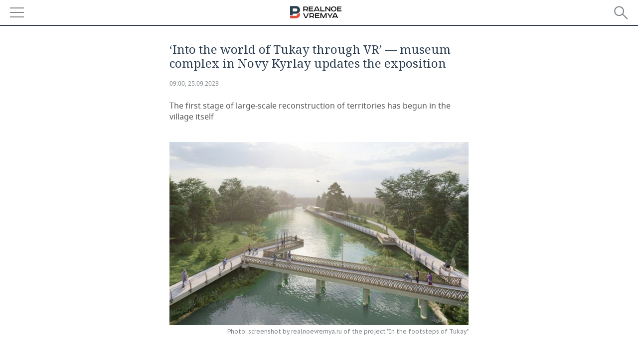

--- FILE ---
content_type: text/html; charset=utf-8
request_url: https://m.realnoevremya.com/articles/7497-museum-complex-in-novy-kyrlay-updates-the-exposition
body_size: 14522
content:
<!DOCTYPE HTML>
<html lang="en">
<head prefix="og: https://ogp.me/ns# fb: https://ogp.me/ns/fb# article: https://ogp.me/ns/article#">
    <meta charset="utf-8">
    <link rel="icon" type="image/png" href="/favicon-16x16.png" sizes="16x16">
    <link rel="icon" type="image/png" href="/favicon-32x32.png" sizes="32x32">
    <link rel="icon" type="image/png" href="/favicon-96x96.png" sizes="96x96">
    <link rel="icon" type="image/png" href="/favicon-192x192.png" sizes="192x192">
    <meta property="og:type" content="website">
    <meta property="og:url" content="https://realnoevremya.com/articles/7497-museum-complex-in-novy-kyrlay-updates-the-exposition" />
    <meta name="twitter:card" content="summary">
    <meta name="twitter:site" content="@Realnoevremya">
            <meta name="twitter:title" content="‘Into the world of Tukay through VR’ — museum complex in Novy Kyrlay u">
        <meta name="twitter:description" content="The first stage of large-scale reconstruction of territories has begun in the village itself">
    
            <link rel="image_src" href="https://realnoevremya.com/uploads/articles/68/45/215b86dafc7d33ce.jpg">
        <meta property="vk:image" content="https://realnoevremya.com/uploads/articles/68/45/215b86dafc7d33ce.jpg" />
        <meta property="twitter:image" content="https://realnoevremya.com/uploads/articles/68/45/215b86dafc7d33ce.twitter.jpg" />
        <meta property="og:image" content="https://realnoevremya.com/uploads/articles/68/45/215b86dafc7d33ce.jpg">
        <meta property="og:image:width" content="620" />
        <meta property="og:image:height" content="320" />
        <meta property="og:title" content="‘Into the world of Tukay through VR’ — museum complex in Novy Kyrlay updates the exposition">
    <meta property="twitterDescription" content="‘Into the world of Tukay through VR’ — museum complex in Novy Kyrlay updates the exposition">
    <meta property="og:description" content="The first stage of large-scale reconstruction of territories has begun in the village itself">
    <meta property="pageDescription" content="The first stage of large-scale reconstruction of territories has begun in the village itself">
    <meta name="description" content="The first stage of large-scale reconstruction of territories has begun in the village itself">

    <meta name="theme-color" content="#2c3f50">
    <meta name="msapplication-navbutton-color" content="black">
    <meta name="apple-mobile-web-app-status-bar-style" content="#2c3f50">

                <link rel="canonical" href="https://realnoevremya.com/articles/7497-museum-complex-in-novy-kyrlay-updates-the-exposition">
        
    <title>Museum complex in Novy Kyrlay updates the exposition — RealnoeVremya.com</title>
    <link href="/favicon.ico" type="image/x-icon" rel="shortcut icon"/>

        <meta name="viewport" content="width=device-width, initial-scale=1.0">

    <link rel="stylesheet" href="/raw/libs/slick-1.6.0/slick/slick.css?v=1435154751">
    <link rel="stylesheet" href="/assets/mobile/css/style.css?v=1435154751">
    <link rel="stylesheet" type="text/css" href="/assets/journal/css/content-style.css?v=1473867705" />
    <script src="/assets/journal/js/banner.min.js?v=1435154751"></script>
</head>

<body>
<svg xmlns="http://www.w3.org/2000/svg" xmlns:xlink="http://www.w3.org/1999/xlink" x="0px" y="0px"  style="display: none;" >
    <symbol id="logo-text" viewBox="0 0 150 32">
            <path class="st0" d="M40.3,0.7c2.9,0,5.1,1.9,5.1,4.8s-2.2,4.8-5.1,4.8h-5v2.9h-2.3V0.7H40.3z M35.3,8.2h5c1.7,0,2.9-1,2.9-2.7
        c0-1.7-1.2-2.7-2.9-2.7h-5V8.2z"/>
            <path class="st0" d="M58.5,0.7v2.1h-8.9v3h8v2.1h-8v3.3h9.2v2.1H47.3V0.7H58.5z"/>
            <path class="st0" d="M70.5,0.7l5.3,12.5h-2.4l-0.9-2H64l-0.9,2h-2.5l5.5-12.5H70.5z M64.8,9.2h6.7L69,2.7h-1.4L64.8,9.2z"/>
            <path class="st0" d="M91,0.7v12.5h-2.3V2.8h-5.6l-1.4,7.3c-0.4,2.1-1.7,3.1-3.7,3.1h-1.3V11h1.1c0.9,0,1.4-0.4,1.6-1.2l1.7-9.1H91
        z"/>
            <path class="st0" d="M95.7,0.7v3h4.8c2.9,0,5.1,1.8,5.1,4.7c0,2.9-2.2,4.8-5.1,4.8h-7.1V0.7H95.7z M95.7,11.1h4.6
        c1.9,0,2.9-1,2.9-2.7c0-1.8-1.1-2.7-2.9-2.7h-4.6V11.1z"/>
            <path class="st0" d="M109.8,0.7v5h8v-5h2.3v12.5h-2.3V7.7h-8v5.5h-2.3V0.7H109.8z"/>
            <path class="st0" d="M129.3,13.5c-3.9,0-7-2.6-7-6.6s3.1-6.6,7-6.6s7,2.6,7,6.6S133.2,13.5,129.3,13.5z M129.3,11.5
        c2.7,0,4.7-1.7,4.7-4.6c0-2.9-2.1-4.6-4.7-4.6c-2.6,0-4.7,1.7-4.7,4.6S126.7,11.5,129.3,11.5z"/>
            <path class="st0" d="M149.7,0.7v2.1h-8.9v3h8v2.1h-8v3.3h9.2v2.1h-11.5V0.7H149.7z"/>
            <path class="st0" d="M40.9,18.6c2.3,0,3.8,1.3,3.8,3.2c0,1-0.3,1.8-1.1,2.3c1.2,0.5,1.9,1.7,1.9,3.1c0,2.1-1.7,3.8-4.1,3.8h-8.6
        V18.6H40.9z M35.3,23.6h5.9c0.9,0,1.4-0.7,1.4-1.4c0-0.8-0.4-1.5-1.7-1.5h-5.6L35.3,23.6L35.3,23.6z M35.3,29h6.2
        c1.3,0,2-0.8,2-1.7c0-1.1-0.7-1.7-1.8-1.7h-6.4L35.3,29L35.3,29z"/>
            <path class="st0" d="M55,18.6c2.9,0,5.1,1.9,5.1,4.8s-2.2,4.8-5.1,4.8h-5.1v2.9h-2.3V18.6H55z M49.9,26.1h5c1.7,0,2.9-1,2.9-2.7
        c0-1.7-1.2-2.7-2.9-2.7h-5V26.1z"/>
            <path class="st0" d="M73.3,18.6v2.1h-8.9v3h8v2.1h-8V29h9.2v2.1H62.1V18.6L73.3,18.6L73.3,18.6z"/>
            <path class="st0" d="M79.2,18.6l4.9,9.9h0.1l4.9-9.9h3.3v12.5h-2.3v-9.7h-0.2l-4.8,9.7H83l-4.7-9.7h-0.2v9.7h-2.2V18.6L79.2,18.6
        L79.2,18.6z"/>
            <path class="st0" d="M106.8,31.1h-2.3v-2.9H99l-1.6,2.9h-2.5l2-3.5c-1.6-0.8-2.5-2.3-2.5-4.2c0-2.9,2.2-4.8,5.1-4.8h7.4V31.1z
         M99.5,20.7c-1.7,0-2.9,1.1-2.9,2.7c0,1.7,1.2,2.6,2.9,2.6h5v-5.4H99.5z"/>
    </symbol>
    <symbol id="logo-P" viewBox="0 0 150 32">
        <path class="st1" d="M15.1,0c6.1,0,10.7,4.1,10.7,10.1S21.2,20,15.1,20H6.8v4.1H0V0H15.1z M6.8,13.9h8c2.4,0,4.1-1.3,4.1-3.7
			c0-2.4-1.7-4-4.1-4h-8V13.9z"/>
    </symbol>
    <symbol id="logo-B" viewBox="0 0 150 32">
        <path class="st2" d="M18.9,20.9c0,0.2,0,0.4,0,0.6c0,2.4-1.7,4-4.1,4h-8l0,0H0v6.2h15.1c6.1,0,10.7-4.1,10.7-10.1
			c0-1.6-0.3-3.1-1-4.4C23.6,18.7,21.4,20.3,18.9,20.9L18.9,20.9L18.9,20.9z"/>
    </symbol>

    <symbol id="logo-text-en" viewBox="0 0 150 32">
        <polygon points="59.7,1.3 59.7,3.3 50.9,3.3 50.9,6.3 58.7,6.3 58.7,8.3 50.9,8.3 50.9,11.6 60,11.6 60,13.7 48.6,13.7 48.6,1.3
		"/>
        <path d="M65.9,9.7h6.6l-2.6-6.4h-1.4L65.9,9.7z M71.4,1.3l5.2,12.3h-2.3l-0.9-1.9H65l-0.9,1.9h-2.4l5.4-12.3H71.4z"/>
        <polygon points="80.9,1.3 80.9,11.6 89.7,11.6 89.7,13.7 78.5,13.7 78.5,1.3 	"/>
        <polygon points="93.8,1.3 101.9,10.5 101.9,1.3 104.3,1.3 104.3,13.7 101.9,13.7 93.7,4.4 93.7,13.7 91.5,13.7 91.5,1.3 	"/>
        <path d="M113.2,12.1c2.7,0,4.7-1.7,4.7-4.6s-2-4.6-4.7-4.6c-2.6,0-4.6,1.7-4.6,4.6S110.6,12.1,113.2,12.1 M113.2,14
		c-3.8,0-6.9-2.6-6.9-6.5s3.1-6.5,6.9-6.5c3.8,0,6.9,2.6,6.9,6.5S117,14,113.2,14"/>
        <polygon points="133.3,1.3 133.3,3.3 124.5,3.3 124.5,6.3 132.3,6.3 132.3,8.3 124.5,8.3 124.5,11.6 133.6,11.6 133.6,13.7
		122.2,13.7 122.2,1.3 	"/>
        <polygon points="36.4,18.7 40.7,29 41.6,29 46,18.7 48.4,18.7 43,31 39.3,31 33.8,18.7 	"/>
        <path d="M52.6,26h4.9c1.7,0,2.9-1,2.9-2.7s-1.2-2.7-2.9-2.7h-4.9C52.6,20.7,52.6,26,52.6,26z M57.6,18.7c2.9,0,5,1.9,5,4.8
		c0,2-1.1,3.4-2.6,4.1l1.9,3.4h-2.4l-1.6-2.9h-5.3V31h-2.2V18.7H57.6z"/>
        <path d="M36.7,8.8h4.9c1.7,0,2.9-1,2.9-2.7s-1.2-2.7-2.9-2.7h-4.9V8.8z M41.6,1.3c2.9,0,5,1.9,5,4.8c0,2-1.1,3.4-2.6,4.1l1.9,3.4
		h-2.4l-1.6-2.9h-5.3v2.9h-2.2V1.3H41.6z"/>
        <polygon points="76,18.7 76,20.7 67.2,20.7 67.2,23.7 75.1,23.7 75.1,25.7 67.2,25.7 67.2,28.9 76.3,28.9 76.3,31 65,31 65,18.7
		"/>
        <polygon points="81.8,18.7 86.6,28.3 86.7,28.3 91.6,18.7 94.8,18.7 94.8,31 92.6,31 92.6,21.4 92.3,21.4 87.7,31 85.6,31 81,21.4
		80.7,21.4 80.7,31 78.5,31 78.5,18.7 	"/>
        <polygon points="99.3,18.7 103.5,25.7 103.8,25.7 108,18.7 110.6,18.7 104.7,27.9 104.7,31 102.4,31 102.4,27.9 96.6,18.7 	"/>
        <path d="M113.4,27.1h6.6l-2.6-6.4h-1.4L113.4,27.1z M119,18.7l5.2,12.3h-2.3l-0.9-1.9h-8.4l-0.9,1.9h-2.4l5.4-12.3H119z"/>
    </symbol>


    <symbol id="searchico" viewBox="0 0 410.23 410.23">
        <path d="M401.625,364.092l-107.1-107.1c19.125-26.775,30.6-59.288,30.6-93.713c0-89.888-72.675-162.562-162.562-162.562
		S0,73.392,0,163.279s72.675,162.562,162.562,162.562c34.425,0,66.938-11.475,93.713-30.6l107.1,107.1
		c9.562,9.562,26.775,9.562,38.25,0l0,0C413.1,390.867,413.1,375.566,401.625,364.092z M162.562,287.592
		c-68.85,0-124.312-55.463-124.312-124.312c0-68.85,55.462-124.312,124.312-124.312c68.85,0,124.312,55.462,124.312,124.312
		C286.875,232.129,231.412,287.592,162.562,287.592z"/>
    </symbol>

    <symbol id="white-calendar" viewBox="0 0 485 485">
        <path class="st1" d="M438.2,71.7V436H46.8V71.7H438.2 M476.9,32.3h-38.7H46.8H8.1v39.3V436v39.3h38.7h391.4h38.7V436V71.7V32.3
        L476.9,32.3z"/>

        <rect x="147.8" y="9.7" class="st1" width="38.7" height="117.2"/>
        <rect x="295" y="9.7" class="st1" width="38.7" height="117.2"/>

        <rect x="90" y="200" width="50" height="50"/>
        <rect x="220" y="200" width="50" height="50"/>
        <rect x="350" y="200" width="50" height="50"/>

        <rect x="90" y="320" width="50" height="50"/>
        <rect x="220" y="320" width="50" height="50"/>
        <rect x="350" y="320" width="50" height="50"/>
    </symbol>

    <symbol id="social-vk" viewBox="0 0 11.9 17.9">
        <path d="M8.7,8.1L8.7,8.1C10,7.7,11,6.5,11,4.8c0-2.3-1.9-3.6-4-3.6H0v15.5h6.4c3.9,0,5.5-2.5,5.5-4.7C11.9,9.5,10.6,8.5,8.7,8.1z
	 M3.6,3.9h0.8c0.6,0,1.5-0.1,2,0.2C6.9,4.5,7.2,5,7.2,5.6c0,0.5-0.2,1-0.6,1.4C6,7.4,5.3,7.3,4.7,7.3H3.6V3.9z M7.3,13.5
	c-0.5,0.4-1.4,0.3-2,0.3H3.6V10h1.9c0.6,0,1.3,0,1.8,0.3s0.9,1,0.9,1.6C8.1,12.5,7.9,13.1,7.3,13.5z"/>
    </symbol>

    <symbol id="social-tw" viewBox="0 0 20.2 17.9">
        <path d="M20.2,2.7c-0.7,0.3-1.5,0.6-2.4,0.7c0.9-0.6,1.5-1.4,1.8-2.3c-0.8,0.5-1.7,0.8-2.6,1c-0.8-0.8-1.8-1.3-3-1.3
		c-2.3,0-4.1,1.8-4.1,4.1c0,0.3,0,0.6,0.1,0.9C6.6,5.6,3.5,4,1.5,1.5C1.1,2.1,0.9,2.8,0.9,3.6C0.9,5,1.6,6.3,2.7,7
		C2,7,1.4,6.8,0.8,6.5c0,0,0,0,0,0.1c0,2,1.4,3.7,3.3,4c-0.3,0.1-0.7,0.1-1.1,0.1c-0.3,0-0.5,0-0.8-0.1c0.5,1.6,2.1,2.8,3.9,2.9
		c-1.4,1.1-3.2,1.8-5.1,1.8c-0.3,0-0.7,0-1-0.1c1.8,1.2,4,1.9,6.3,1.9c7.6,0,11.7-6.3,11.7-11.7c0-0.2,0-0.4,0-0.5
		C18.9,4.2,19.6,3.5,20.2,2.7z"/>
    </symbol>

    <symbol id="social-fb" viewBox="0 0 15.3 17.9">
        <path d="M10.8,0H8.5C5.9,0,4.2,1.7,4.2,4.4v2H1.9c-0.2,0-0.4,0.2-0.4,0.4v2.9c0,0.2,0.2,0.4,0.4,0.4h2.3v7.4c0,0.2,0.2,0.4,0.4,0.4
		h3c0.2,0,0.4-0.2,0.4-0.4v-7.4h2.7c0.2,0,0.4-0.2,0.4-0.4V6.8c0-0.1,0-0.2-0.1-0.3c-0.1-0.1-0.2-0.1-0.3-0.1H8V4.7
		c0-0.8,0.2-1.2,1.3-1.2h1.6c0.2,0,0.4-0.2,0.4-0.4V0.4C11.2,0.2,11,0,10.8,0z"/>
    </symbol>

    <symbol id="social-yt" viewBox="0 0 24.8 17.9">
        <path d="M23.6,4.4c0-1.9-1.5-3.4-3.4-3.4H4.5C2.6,1,1.1,2.5,1.1,4.4v9c0,1.9,1.5,3.4,3.4,3.4h15.8
		c1.9,0,3.4-1.5,3.4-3.4v-9H23.6z M10.2,12.7V4.3l6.4,4.2L10.2,12.7z"/>
    </symbol>

    <symbol id="social-inc" viewBox="0 0 512 512">
        <path d="M352,0H160C71.6,0,0,71.6,0,160v192c0,88.4,71.6,160,160,160h192c88.4,0,160-71.6,160-160V160 C512,71.6,440.4,0,352,0z M464,352c0,61.8-50.2,112-112,112H160c-61.8,0-112-50.2-112-112V160C48,98.2,98.2,48,160,48h192 c61.8,0,112,50.2,112,112V352z"/>
        <path d="M256,128c-70.7,0-128,57.3-128,128s57.3,128,128,128s128-57.3,128-128S326.7,128,256,128z M256,336 c-44.1,0-80-35.9-80-80c0-44.1,35.9-80,80-80s80,35.9,80,80C336,300.1,300.1,336,256,336z"/>
        <circle cx="393.6" cy="118.4" r="17.1"/>
    </symbol>
</svg>
<div id="mobText" style="display: none;">
    <div class="mobTextBlock">
        <p>You have been automatically redirected to the mobile version of Realnoe Vremya</p>
        <a href="https://realnoevremya.com/articles/7497-museum-complex-in-novy-kyrlay-updates-the-exposition?utm_source=mobile&utm_medium=redirect&utm_campaign=mobile">Return to the standard version</a>
    </div>
    <div id="mobClose"></div>
</div>

<header>
    <a href="/" id="logo">
                <svg  xmlns:xlink="http://www.w3.org/1999/xlink" height="25px" width="116px">
            <use xlink:href="#logo-text-en" class="top-logo-text"></use>
            <use xlink:href="#logo-P" class="top-logo-P"></use>
            <use xlink:href="#logo-B" class="top-logo-B"></use>
        </svg>
    </a>

    <div id="menuhide" class="menuhide">
        <div></div>
    </div>
    <div class="hSearch">
        <form action="/search" method="get" id="formSearch">
            <div id="searchShow"></div>
            <input type="text" name="query" placeholder="Search">
            <input type="image" src="/assets/mobile/images/search.png" alt="Search" width="28" height="27">
        </form>
    </div>
</header>

<nav id="menu" class="menu ">
    <ul>
        
        <li>
            <a href="/news">News</a>
        </li>


        
        <li class="more">
            <a href="/economics">Economy</a>
            <i></i>
            <ul class="sub">
                                <li><a href="/economics/finances">Finance</a></li>
                <li><a href="/economics/banks">Banks</a></li>
                <li><a href="/economics/budget">Budget</a></li>
                <li><a href="/economics/investments">Investments</a></li>
            </ul>
        </li>
        <li class="more">
            <a href="/industry">Industry</a>
            <i></i>
            <ul class="sub">
                                <li><a href="/industry/agriculture">Agriculture</a></li>
                <li><a href="/industry/machinery">Machine building</a></li>
                <li><a href="/industry/petrochemistry">Petrochemistry</a></li>
                <li><a href="/industry/oil">Oil</a></li>
                <li><a href="/industry/opk">Defence industry</a></li>
                <li><a href="/industry/energy">Power engineering</a></li>
            </ul>
        </li>
        <li class="more">
            <a href="/realty">Realty</a>
                    </li>
        <li class="more">
            <a href="/auto">Auto</a>
                    </li>
        <li class="more">
            <a href="/business">Business</a>
            <i></i>
            <ul class="sub">
                                <li style="display: none;"><a href="/business/cases">Cases</a></li>
                <li><a href="/business/retail">Retailing</a></li>
                <li><a href="/business/transport">Transport</a></li>
                <li><a href="/business/services">Services</a></li>
            </ul>
        </li>
        <li class="more">
            <a href="/technologies">Technologies</a>
            <i></i>
            <ul class="sub">
                                <li><a href="/technologies/it">IT</a></li>
                <li><a href="/technologies/media">Mass media</a></li>
                <li><a href="/technologies/telecommunication">Telecommunications</a></li>
            </ul>
        </li>
        <li class="more">
            <a href="/events">Events</a>
            <i></i>
            <ul class="sub">
                                <li><a href="/events/outside">Outside</a></li>
                <li><a href="/events/brunches">Business brunch</a></li>
                <!--li><a href="/events/forums">Business forum</a></li-->
                <li><a href="/events/online">Online conference</a></li>
                <li><a href="/events/lectures">Open lecture</a></li>
            </ul>
        </li>
        <li class="more">
            <a href="/sports">Sports</a>
            <i></i>
            <ul class="sub">
                                <li><a href="/sports/football">Football</a></li>
                <li><a href="/sports/hockey">Hockey</a></li>
                <li><a href="/sports/basketball">Basketball</a></li>
                <li><a href="/sports/volleyball">Volleyball</a></li>
                <li><a href="/sports/cybersport">Киберспорт</a></li>
                <li><a href="/sports/figure-skating">Figure skating</a></li>
                <li><a href="/sports/water">Water sports</a></li>
                <li><a href="/sports/bandy">Bandy</a></li>
            </ul>
        </li>
        <li class="more">
            <a href="/society">Society</a>
            <i></i>
            <ul class="sub">
                                <li><a href="/society/authorities">Authorities</a></li>
                <li><a href="/society/infrastructure">Infrastructure</a></li>
                <li><a href="/society/history">History</a></li>
                <li><a href="/society/culture">Culture</a></li>
                <li><a href="/society/medicine">Medicine</a></li>
                <li><a href="/society/education">Education</a></li>
                <li><a href="/incidents">Incidents</a></li>
            </ul>
        </li>

        <li>
            <a href="/galleries">Gallery</a>
        </li>
        <li>
            <a href="/stories">Stories</a>
        </li>

                <li>
            <a href="https://realnoevremya.com/articles/7497-museum-complex-in-novy-kyrlay-updates-the-exposition?utm_source=mobile&utm_medium=redirect&utm_campaign=mobile">Desktop version</a>
        </li>
    </ul>
    <div class="wall"></div>
</nav>



<section class="mobileVersion">

    <div class="bBlock">
            <ins data-revive-zoneid="41" data-revive-id="8c89e224c36626625246cabeff524fd5"></ins>

    </div>

    <div class="siteWidth clearfix ">
    
    <div class="detailNewsCol newsColHCounter threeCols">

                        <div class="grayShareBtn">
        <div class="ya-share2" data-services="vkontakte,odnoklassniki" data-counter=""
             data-title="‘Into the world of Tukay through VR’ — museum complex in Novy Kyrlay updates the exposition"
             data-image="https://realnoevremya.com/uploads/articles/68/45/215b86dafc7d33ce.jpg"
             data-description="The first stage of large-scale reconstruction of territories has begun in the village itself"
                     ></div>
    </div>
        
        <div class="detailCont">
            
<article class="mobileVersion">

    
    <h1>‘Into the world of Tukay through VR’ — museum complex in Novy Kyrlay updates the exposition</h1>

    <div class="dateLine">

        <span class="date"> <a href="/articles/archive/25.09.2023">09:00, 25.09.2023</a></span>

        
        

        
            </div>

            <div class="previewText">
            <p>The first stage of large-scale reconstruction of territories has begun in the village itself</p>
        </div>
    
            <div class="singlePhoto  clearfix" style="position: relative">
                        <figure><img class="lazyload blur-up" src="/uploads/articles/68/45/215b86dafc7d33ce.lazy.jpg" data-src="/uploads/articles/68/45/215b86dafc7d33ce.jpg" alt="‘Into the world of Tukay through VR’ — museum complex in Novy Kyrlay updates the exposition" height="405" width="660"><figcaption>Photo: screenshot by realnoevremya.ru of the project "In the footsteps of Tukay"</figcaption></figure>        </div>
    
            <div class="centeredText">
            <p><p>The first stage of reconstruction has begun in the Arsky district in the village of Novy Kyrlay on the territory of the Gabdulla Tukay museum complex. All events are held in preparation for the large-scale celebration of the 140th anniversary of the birth of the outstanding Tatar poet Gabdulla Tukay. In the museum itself, the new virtual reality project called Urman (Forest) has been launched these days. Read more about this exhibition and the new plans of the cultural institution in the material of Realnoe Vremya.</p></p>
        </div>
    
    <h2>In the footsteps of Tukay<br></h2>  <p>Preparations for the celebration of the 140th anniversary of the birth of the Tatar poet Gabdulla Tukay are in full swing in Novy Kyrlay. The anniversary will be celebrated only in 2026, but already in the village, which the writer himself considered his home, much has been done within this date. In particular, it is planned to recreate the image of a place telling about the life and work of the “Sun of Tatar poetry” on the territory of the complex.</p>  <p class="style blue">Several stages of reconstruction are planned. According to the director of the Tukaya Museum complex, this year it was possible to start work on cleaning the territory near the ornamental pond and the Iya River. Besides, major repairs have begun.</p>  <figure style="margin-left: auto; margin-right: auto; text-align: center;"><img width="620" height="380" src="/uploads/article/dd/9b/1f17074b080accd3.lazy.jpg" data-src="/uploads/article/dd/9b/1f17074b080accd3.jpg" class="lazyload blur-up"><figcaption style="text-align: center;">It was possible to start work on cleaning the territory of the ornamental pond and the Iya River. screenshot realnoevremya.ru the project “In the footsteps of Tukai” <em class="source"></em></figcaption></figure>  <p class="style blue">Roads towards the village of Kushlavych Arsky district, where the poet was born. According to Damir Abdullin, more than half of the way has been repaired to date.<br></p>  <figure class="centeredText" data-redactor-type="vrezka-image"><img src="/uploads/article/c0/38/c34b6bb572de0522.jpg" data-image="c0/38/c34b6bb572de0522"><figcaption>“We are talking about a road that starts from the main highway Arsk — Atnya and leads to the village of Kushlavych. Since February, work has been underway on the reconstruction of the territory along the Iya River. Now the work on the installation of hydraulic structures is being completed. Then the clearing of the riverbed and pond itself will begin. It is planned to start large-scale works from the next year," the director of the museum said.</figcaption></figure>  <h2>“Writer's town” in solitude with nature<br></h2>  <p>This project is included in the tourist route “In the footsteps of Tukay”, and experts have no doubt that it will attract many guests to the Arsky district.</p>  <p class="style red">“The 'green' line of the concept is the maximum conservation of nature as a place of strength and inspiration of the poet Gabdulla Tukay. The village of Novy Kyrlay is like a kind of “writer's town” where future writers, poets and musicians will be able to find national and cultural inspiration. Nature is an already existing introductory part of the project, and the ways to unlock its potential and bring a national colour are the task of architects," the initiators of the project explain the main idea.</p>  <figure style="margin-left: auto; margin-right: auto; text-align: center;"><img width="620" height="341" src="/uploads/article/19/28/54d197e91df32f01.lazy.png" data-src="/uploads/article/19/28/54d197e91df32f01.png" class="lazyload blur-up"><figcaption style="text-align: center;">The “green” line of the concept is the maximum conservation of nature as a place of strength and inspiration of the poet Gabdulla Tukay. a screenshot by realnoevremya.ru of the project “In the footsteps of Tukay” <em class="source"></em></figcaption></figure>  <p class="style blue">The approximate cost of works on the improvement of these territories has also been determined. For example, according to the documentation, it is planned to repair the Tukay Museum building itself, to improve the territory next to it, to restore the famous wooden sculpture composition “Dancing Shurale”, which was created by Baki Urmanche in 1976. These works are estimated at almost 33 million rubles. More than 5 million rubles are needed for the restoration of the Sagdi Abzy House, where Gabdulla lived as a child. Another 1,5 million rubles are planned to be spent on the improvement of the road from the museum itself to the Sagdi house. Funds will also be required to clean up the ornamental pond behind the museum and the Iya riverbed. A separate item provides for updating the exposition of the Gabdulla Tukay Museum. The costs of reconstruction — the creation of the exposition, electronic equipment, equipment and lighting of the exhibition, other expenses are estimated at 10 million rubles.<br></p>  <h2>The virtual world of Tukay</h2>  <p>The museum complex is also being updated. The Urman project was launched jointly with the State Museum of Fine Arts of the Republic of Tatarstan. Thanks to virtual reality, guests will have the opportunity to “go” into the world of the main poet of the Tatars, wearing VR glasses.</p>  <figure style="margin-left: auto; margin-right: auto; text-align: center;"><img width="620" height="337" src="/uploads/article/33/2a/66b742b57571498e.lazy.png" data-src="/uploads/article/33/2a/66b742b57571498e.png" class="lazyload blur-up"><figcaption style="text-align: center;">The approximate cost of works on the improvement of these territories has also been determined. a screenshot by realnoevremya.ru of the project “In the footsteps of Tukay” <em class="source"></em></figcaption></figure>  <p class="style blue">“A large number of Tatar myths are associated with the forest, since myth-making is one of the main tools for understanding the unknown world. This technology is sewn into the collective consciousness and invariably affects a person's life. Each mythological image represents a special multi-layered complex, which is revealed through its mission-function," Damir Abdullin revealed the idea of the project.<br></p>  <p>The plan also includes measures to upgrade infrastructure in the villages of Novy Kyrlay and Kushlavych. Besides, the executive committee of the Arsky district made proposals for the improvement of the territory adjacent to the museums, and at the suggestion of the Union of Writers of Tatarstan, busts of other Tatar poets are planned to be installed at the museum in Kyrlay.</p>  <figure style="margin-left: auto; margin-right: auto; text-align: center;"><img width="620" height="342" src="/uploads/article/bb/80/6cc44e45ea71e2af.lazy.png" data-src="/uploads/article/bb/80/6cc44e45ea71e2af.png" class="lazyload blur-up"><figcaption style="text-align: center;">A large number of Tatar myths are associated with the forest. a screenshot by realnoevremya.ru the project “In the footsteps of Tukay” <em class="source"></em></figcaption></figure>  <p class="style blue">Large-scale reconstruction and improvement works will begin after all the design and estimate documentation is ready and an order of the Cabinet of Ministers of the Republic of Tatarstan is issued. Then the main contractor of the project will be selected on a competitive basis. The programme of celebration and renovation of the poet's museum complex will be financed from the republican budget.<br></p>
    
        <div class="detailAuthors" >
        <span> Milyausha Kashafutdinova</span>
    </div>

    <noindex>
    <div class="centeredText">
        <p style="padding: 0">
            Подписывайтесь на
            <a href="https://t.me/realnoevremya" target="_blank" rel="nofollow noindex noopener">телеграм-канал</a>,
            <a href="http://vk.com/realnoevremya_official" target="_blank" rel="nofollow noindex noopener">группу «ВКонтакте»</a> и
            <a href="https://ok.ru/realnoevremya" target="_blank" rel="nofollow noindex noopener">страницу в «Одноклассниках»</a> «Реального времени». Ежедневные видео на
            <a href="https://rutube.ru/channel/23839985/" target="_blank" rel="nofollow noindex noopener">Rutube</a> и
            <a href="https://dzen.ru/realnoevremya" target="_blank" rel="nofollow noindex noopener">«Дзене»</a>.
        </p>
    </div>
</noindex>

    
    <span class="wrap_category">
                        <a href='/region/tatarstan' class='region'>Tatarstan</a>                    </span>
</article>


<script type="application/ld+json">
    {
        "@context": "http://schema.org",
        "@type": "Article",
        "datePublished": "2023-09-25T09:00:00+0300",
        "dateModified": "2023-09-25T08:53:26+0300",
        "headline": "‘Into the world of Tukay through VR’ — museum complex in Novy Kyrlay updates the exposition",
        "description": "The first stage of large-scale reconstruction of territories has begun in the village itself",
        "mainEntityOfPage" : "https://realnoevremya.com/articles/7497-museum-complex-in-novy-kyrlay-updates-the-exposition",
        "author": {
            "@type": "Person",
            "name": " Milyausha Kashafutdinova"
        },
        "image" : {
            "@type": "ImageObject",
            "url": "https://realnoevremya.com/uploads/articles/68/45/215b86dafc7d33ce.jpg",
            "height": "405",
            "width": "660"
        },
        "publisher": {
            "@type": "Organization",
            "name": "PLC &laquo;Realnoe Vremya&raquo;",
            "logo" : {
                "@type" : "ImageObject",
                "url": "https://realnoevremya.com/assets/journal/images/logo-en@2x.png",
                "height": "300",
                "width": "64"
            }
        }
    }
</script>

                    </div>

        <div class="clearfix"></div>

<div class="wrap-social-share" style="padding-bottom: 15px">
    <h5 class="title-share">Поделитесь в соцсетях</h5>
    <div class="colorShareBtn">
        <div class="ya-share2"
             data-services="vkontakte,odnoklassniki,whatsapp,telegram"
             data-title="‘Into the world of Tukay through VR’ — museum complex in Novy Kyrlay updates the exposition"
             data-image="https://realnoevremya.com/uploads/articles/68/45/215b86dafc7d33ce.jpg"
             data-description="The first stage of large-scale reconstruction of territories has begun in the village itself"
                    ></div>

                <span id="SimplanumWidget"></span>

            </div>

<!--    <h5 class="title-subscribe">Хотите быть в курсе новостей?</h5>-->
<!--    <p style="font-weight: 600;">Подпишитесь на нас в-->
<!--        <a href="https://vk.com/realnoevremya_official" rel="nofollow noindex noopener" target="_blank">ВКонтакте</a>.-->
<!--        --><!--    </p>-->
</div>

<!--        <noindex>-->
<!--        --><!--        </noindex>-->

        
        <noindex>
                                    <div class="bBlock">
                        <ins data-revive-zoneid="44" data-revive-id="8c89e224c36626625246cabeff524fd5"></ins>

                </div>
                            </noindex>

                    <div class="bBlock">
                    <ins data-revive-zoneid="40" data-revive-id="8c89e224c36626625246cabeff524fd5"></ins>

            </div>

                                                </div>

    <noindex>
    
    <div class="related_news">
            <h2 class="header_news">Related articles</h2>
            <ul class="mainNewsList first">
                                <li class="card withPic leftPic " >
        
        <a href="/articles/9219-talented-miss-highsmith">
                            <span class="pic">
                   <img class="lazyload blur-up" src="/uploads/mediateka/cd/0a/5aba62530ddbf77b.lazy.jpg" data-src="/uploads/mediateka/cd/0a/5aba62530ddbf77b.thumb.jpg" alt="Talented Miss Highsmith">                </span>
                    </a>

                <span class="meta-info">
            <span class="border categories"><a href='/society' class='border l-category'> Society </a></span>            <span class="border date">20 January, 00:00</span>
            <span class="border">
                                            </span>
        </span>
        
        <a href="/articles/9219-talented-miss-highsmith">
            <strong>Talented Miss Highsmith</strong>
            Patricia Highsmith is 105 years old. We tell the story of how a reserved and sharp writer changed the language of crime prose.        </a>
    </li>
                                <li class="card withPic leftPic " >
        
        <a href="/articles/9206-the-most-prominent-ex-russian-at-the-european-figure-skating-championship">
                            <span class="pic">
                   <img class="lazyload blur-up" src="/uploads/mediateka/c8/fe/6b4e7127047c6681.lazy.jpg" data-src="/uploads/mediateka/c8/fe/6b4e7127047c6681.thumb.jpg" alt="The most prominent ex-Russian at the European Figure Skating Championship will be Anastasia Gubanova">                </span>
                    </a>

                <span class="meta-info">
            <span class="border categories"><a href='/sports' class='border l-category'> Sports </a></span>            <span class="border date">15 January, 00:00</span>
            <span class="border">
                                            </span>
        </span>
        
        <a href="/articles/9206-the-most-prominent-ex-russian-at-the-european-figure-skating-championship">
            <strong>The most prominent ex-Russian at the European Figure Skating Championship will be Anastasia Gubanova</strong>
            More than two dozen former Russian figure skaters who have changed their citizenship are expected to perform at the competition.        </a>
    </li>
                                <li class="card withPic leftPic " >
        
        <a href="/articles/9205-hungarian-family-saga-purple-america-the-war-in-algeria">
                            <span class="pic">
                   <img class="lazyload blur-up" src="/uploads/mediateka/1a/1c/fbcd0c532ff0ca36.lazy.jpg" data-src="/uploads/mediateka/1a/1c/fbcd0c532ff0ca36.thumb.jpg" alt="Hungarian family saga, purple America, the war in Algeria and the shadow of the GDR">                </span>
                    </a>

                <span class="meta-info">
            <span class="border categories"><a href='/society' class='border l-category'> Society </a></span>            <span class="border date">12 January, 00:00</span>
            <span class="border">
                                            </span>
        </span>
        
        <a href="/articles/9205-hungarian-family-saga-purple-america-the-war-in-algeria">
            <strong>Hungarian family saga, purple America, the war in Algeria and the shadow of the GDR</strong>
            Ten foreign prose books we are looking forward to in 2026        </a>
    </li>
                                <li class="card withPic leftPic " >
        
        <a href="/articles/9218-bolshenkov-confirmed-his-star-status-stepanova-is-playing-truant">
                            <span class="pic">
                   <img class="lazyload blur-up" src="/uploads/mediateka/gallery/25/49/e82839503fb0a223.lazy.jpg" data-src="/uploads/mediateka/gallery/25/49/e82839503fb0a223.thumb.jpg" alt="Bolshenkov confirmed his star status, Stepanova is “playing truant”, and Tatarstan is reaping the benefits">                </span>
                    </a>

                <span class="meta-info">
            <span class="border categories"><a href='/sports' class='border l-category'> Sports </a></span>            <span class="border date">20 January, 00:00</span>
            <span class="border">
                                            </span>
        </span>
        
        <a href="/articles/9218-bolshenkov-confirmed-his-star-status-stepanova-is-playing-truant">
            <strong>Bolshenkov confirmed his star status, Stepanova is “playing truant”, and Tatarstan is reaping the benefits</strong>
            Bolshenkov confirmed his star status, Stepanova is “playing truant”, and Tatarstan is reaping the benefits        </a>
    </li>
                                <li class="card withPic leftPic " >
        
        <a href="/articles/9217-what-to-read-the-islamic-revolution-persian-swearing">
                            <span class="pic">
                   <img class="lazyload blur-up" src="/uploads/mediateka/a0/60/1e2a81f3e95095ea.lazy.jpg" data-src="/uploads/mediateka/a0/60/1e2a81f3e95095ea.thumb.jpg" alt="What to read: the Islamic Revolution, Persian swearing, underground life and tea parties in Iran">                </span>
                    </a>

                <span class="meta-info">
            <span class="border categories"><a href='/society' class='border l-category'> Society </a></span>            <span class="border date">19 January, 00:00</span>
            <span class="border">
                                            </span>
        </span>
        
        <a href="/articles/9217-what-to-read-the-islamic-revolution-persian-swearing">
            <strong>What to read: the Islamic Revolution, Persian swearing, underground life and tea parties in Iran</strong>
            Real Time has compiled a list of 10 books that offer insights into the inner workings of Iran.        </a>
    </li>
                    </ul>
            <ul class="mainNewsList ">
                                <li class="card withPic leftPic " >
        
        <a href="/articles/9223-gatiaytulins-anniversary-match-how-ak-bars-defeated-admiral">
                            <span class="pic">
                   <img class="lazyload blur-up" src="/uploads/mediateka/5d/17/f03759b8db9e4a7e.lazy.jpg" data-src="/uploads/mediateka/5d/17/f03759b8db9e4a7e.thumb.jpg" alt="Gatiaytulin's anniversary match, Miller's record and a chance for the reserves: how Ak Bars defeated Admiral">                </span>
                    </a>

                <span class="meta-info">
            <span class="border categories"><a href='/sports' class='border l-category'> Sports </a></span>            <span class="border date">22 January, 00:00</span>
            <span class="border">
                                            </span>
        </span>
        
        <a href="/articles/9223-gatiaytulins-anniversary-match-how-ak-bars-defeated-admiral">
            <strong>Gatiaytulin's anniversary match, Miller's record and a chance for the reserves: how Ak Bars defeated Admiral</strong>
            Mini-results of the Ak Bars team's away series in the Far East        </a>
    </li>
                                <li class="card withPic leftPic " >
        
        <a href="/articles/9214-jack-london-i-would-rather-be-ashes-than-dust">
                            <span class="pic">
                   <img class="lazyload blur-up" src="/uploads/mediateka/d6/8b/70b3132b0bde9b8f.lazy.jpg" data-src="/uploads/mediateka/d6/8b/70b3132b0bde9b8f.thumb.jpg" alt="Jack London: «I would rather be ashes than dust»">                </span>
                    </a>

                <span class="meta-info">
            <span class="border categories"><a href='/society' class='border l-category'> Society </a></span>            <span class="border date">13 January, 00:00</span>
            <span class="border">
                                            </span>
        </span>
        
        <a href="/articles/9214-jack-london-i-would-rather-be-ashes-than-dust">
            <strong>Jack London: «I would rather be ashes than dust»</strong>
            «Martin Eden» is the most famous work by Jack London, whose life journey resembles the story of the hero of the novel. On the occasion of the 150th anniversary of the American writer's birth, we are telling how much autobiography is in this book.        </a>
    </li>
                    </ul>
        </div>
    </noindex>
</div>

    <div class="bBlock">
            <ins data-revive-zoneid="42" data-revive-id="8c89e224c36626625246cabeff524fd5"></ins>

    </div>

    <span class="upBtn"></span>
</section>
<footer>
    <div class="siteWidth">

        <div class="subscription">
            <label for="email">Sign up for Realnoe Vremya’s email newsletters</label>

            <div class="inputWrap"><input type="email" id="email"
                                          placeholder="Enter your E-mail"></div>
            <div class="submitWrap"><input type="submit" value="Sign up">
            </div>
        </div>

        <div class="copy">
            <p>&copy;&nbsp;2015 - 2026 Realnoe Vremya online newspaper Registration Certificate EL No. FS77—79627 as from 18 December 2020 (earlier EL No. FS77—59331 as from 18 September 2014) issued by the Federal Service for Supervision of Communications, Information Technology and Mass Media (Roskomnadzor).</p>

            The content of Realnoe Vremya may be used only with the rights holders’ prior written consent        </div>

        <div class="left">
            <a href="/" class="logo">
                <svg height="30px" width="100px" >
                    <use xlink:href="#logo-text" class="top-logo-text"></use>
                    <use xlink:href="#logo-P" class="top-logo-P"></use>
                    <use xlink:href="#logo-B" class="top-logo-B"></use>
                </svg>
            </a>
            <span class="age">18+</span>

            <ul class="fMenu">
                <li>
                    <a href="//realnoevremya.com/pages/about?utm_source=mobile&utm_medium=redirect&utm_campaign=mobile">Editorial Board</a>
                </li>
                <li>
                    <a href="//realnoevremya.com/pages/ad?utm_source=mobile&utm_medium=redirect&utm_campaign=mobile">Advertising</a>
                </li>
                <li>
                    <a href="//realnoevremya.com/pages/disclaimer?utm_source=mobile&utm_medium=redirect&utm_campaign=mobile">Terms of use</a>
                </li>
                <li>
                    <a href="https://realnoevremya.com/pages/personal_data" target="_blank">
                        Privacy Policy                    </a>
                </li>
            </ul>
            <div class="fullSite">
                <a href="https://realnoevremya.com/articles/7497-museum-complex-in-novy-kyrlay-updates-the-exposition?utm_source=mobile&utm_medium=redirect&utm_campaign=mobile" class="showSite">Desktop version</a>
            </div>
        </div>

        <div class="right">
            <ul class="socials">
                <li class="vk">
                    <a href="http://vk.com/realnoevremya_official" target="_blank" rel="nofollow noindex noopener">
                        <svg xmlns="http://www.w3.org/2000/svg" width="20" height="20" viewBox="0 0 20 20"><path fill="#ccc" d="M10 .4C4.698.4.4 4.698.4 10s4.298 9.6 9.6 9.6s9.6-4.298 9.6-9.6S15.302.4 10 .4zm3.692 10.831s.849.838 1.058 1.227c.006.008.009.016.011.02c.085.143.105.254.063.337c-.07.138-.31.206-.392.212h-1.5c-.104 0-.322-.027-.586-.209c-.203-.142-.403-.375-.598-.602c-.291-.338-.543-.63-.797-.63a.305.305 0 0 0-.095.015c-.192.062-.438.336-.438 1.066c0 .228-.18.359-.307.359h-.687c-.234 0-1.453-.082-2.533-1.221c-1.322-1.395-2.512-4.193-2.522-4.219c-.075-.181.08-.278.249-.278h1.515c.202 0 .268.123.314.232c.054.127.252.632.577 1.2c.527.926.85 1.302 1.109 1.302a.3.3 0 0 0 .139-.036c.338-.188.275-1.393.26-1.643c0-.047-.001-.539-.174-.775c-.124-.171-.335-.236-.463-.26a.55.55 0 0 1 .199-.169c.232-.116.65-.133 1.065-.133h.231c.45.006.566.035.729.076c.33.079.337.292.308 1.021c-.009.207-.018.441-.018.717c0 .06-.003.124-.003.192c-.01.371-.022.792.24.965a.216.216 0 0 0 .114.033c.091 0 .365 0 1.107-1.273a9.718 9.718 0 0 0 .595-1.274c.015-.026.059-.106.111-.137a.266.266 0 0 1 .124-.029h1.781c.194 0 .327.029.352.104c.044.119-.008.482-.821 1.583l-.363.479c-.737.966-.737 1.015.046 1.748z"/></svg>
                    </a>
                </li>

                <li class="tg"><a href="https://t.me/realnoevremya" target="_blank" rel="nofollow noindex noopener">
                        <svg xmlns="http://www.w3.org/2000/svg" width="20" height="20" viewBox="0 0 20 20"><path fill="#ccc" d="M10 0c5.523 0 10 4.477 10 10s-4.477 10-10 10S0 15.523 0 10S4.477 0 10 0Zm4.442 6c-.381.007-.966.207-3.779 1.362a485.41 485.41 0 0 0-5.907 2.512c-.48.189-.73.373-.753.553c-.044.346.46.453 1.094.657c.517.166 1.213.36 1.575.368c.328.007.694-.127 1.098-.4c2.76-1.84 4.183-2.769 4.273-2.789c.063-.014.15-.032.21.02c.059.052.053.15.046.177c-.05.211-2.641 2.538-2.79 2.691l-.072.072c-.55.543-1.105.898-.147 1.521c.866.563 1.37.922 2.26 1.5c.57.368 1.017.805 1.605.752c.271-.025.55-.276.693-1.026c.335-1.77.995-5.608 1.147-7.19a1.742 1.742 0 0 0-.017-.393a.42.42 0 0 0-.144-.27c-.121-.098-.309-.118-.392-.117Z"/></svg>
                    </a>
                </li>

                <li class="yt">
                    <a href="https://rutube.ru/channel/23839985/" target="_blank" rel="nofollow noindex noopener">
                        <svg width="20" height="20" viewBox="0 0 132 132" fill="none" xmlns="http://www.w3.org/2000/svg">
                            <g clip-path="url(#clip0_519_1972)">
                                <path d="M81.5361 62.9865H42.5386V47.5547H81.5361C83.814 47.5547 85.3979 47.9518 86.1928 48.6451C86.9877 49.3385 87.4801 50.6245 87.4801 52.5031V58.0441C87.4801 60.0234 86.9877 61.3094 86.1928 62.0028C85.3979 62.6961 83.814 62.9925 81.5361 62.9925V62.9865ZM84.2115 33.0059H26V99H42.5386V77.5294H73.0177L87.4801 99H106L90.0546 77.4287C95.9333 76.5575 98.573 74.7559 100.75 71.7869C102.927 68.8179 104.019 64.071 104.019 57.7359V52.7876C104.019 49.0303 103.621 46.0613 102.927 43.7857C102.233 41.51 101.047 39.5307 99.362 37.7528C97.5824 36.0698 95.6011 34.8845 93.2223 34.0904C90.8435 33.3971 87.8716 33 84.2115 33V33.0059Z" fill="#ccc"/>
                                <path d="M198 3.05176e-05C198 36.4508 168.451 66.0001 132 66.0001C124.589 66.0001 117.464 64.7786 110.814 62.5261C110.956 60.9577 111.019 59.3541 111.019 57.7359V52.7876C111.019 48.586 110.58 44.8824 109.623 41.7436C108.59 38.3588 106.82 35.4458 104.443 32.938L104.311 32.7988L104.172 32.667C101.64 30.2721 98.7694 28.5625 95.4389 27.4506L95.3108 27.4079L95.1812 27.3701C92.0109 26.446 88.3508 26 84.2115 26H77.2115V26.0059H71.3211C67.8964 18.0257 66 9.23434 66 3.05176e-05C66 -36.4508 95.5492 -66 132 -66C168.451 -66 198 -36.4508 198 3.05176e-05Z" fill="#ccc"/>
                            </g>
                            <rect x="1" y="1" width="130" height="130" rx="65" stroke="#ccc" stroke-width="2"/>
                            <defs>
                                <clipPath id="clip0_519_1972">
                                    <rect width="132" height="132" rx="66" fill="white"/>
                                </clipPath>
                            </defs>
                        </svg>
                    </a>
                </li>
            </ul>

            <ul class="langSelect">
                <li><a href="//realnoevremya.ru" >Ru</a> </li>
                <li><a href="//realnoevremya.com" class="active">En</a> </li>
            </ul>

            <p class="founder">
                Founder Realnoe Vremya LLC<br>Acting editor-in-chief Tretiakov A.<br>Editorial’s phone +7 (843) 222 90 80            </p>

        </div>
    </div>
    <div class="siteWidth" style=" margin-bottom: -30px;">
                <br>
        <!--LiveInternet counter-->
        <script type="text/javascript"><!--
            document.write("<a style='border-bottom-color: transparent; position: absolute; left: -10000px;' href='//www.liveinternet.ru/click;Realnoevremya' " +
                "target=_blank><img src='//counter.yadro.ru/hit;Realnoevremya?t17.2;r" +
                escape(document.referrer) + ((typeof(screen) == "undefined") ? "" :
                ";s" + screen.width + "*" + screen.height + "*" + (screen.colorDepth ?
                    screen.colorDepth : screen.pixelDepth)) + ";u" + escape(document.URL) +
                ";" + Math.random() +
                "' alt='' title='LiveInternet: показано число просмотров за 24" +
                " часа, посетителей за 24 часа и за сегодня' " +
                "border='0' width='88' height='31'><\/a>")
            //--></script>
        <!--/LiveInternet-->

        <!-- Yandex.Metrika informer -->
            <a href="https://metrika.yandex.ru/stat/?id=28732741&amp;from=informer"
               target="_blank" rel="nofollow"><img src="https://informer.yandex.ru/informer/28732741/3_0_EFEFEFFF_EFEFEFFF_0_uniques"
                                                   style="width:88px; height:31px; border:0;" alt="Яндекс.Метрика" title="Яндекс.Метрика: данные за сегодня (просмотры, визиты и уникальные посетители)" /></a>
            <!-- /Yandex.Metrika informer -->

            <!-- Yandex.Metrika counter -->
            <script type="text/javascript" >
              (function (d, w, c) {
                (w[c] = w[c] || []).push(function() {
                  try {
                    w.yaCounter28732741 = new Ya.Metrika({
                      id:28732741,
                      clickmap:true,
                      trackLinks:true,
                      accurateTrackBounce:true
                    });
                  } catch(e) { }
                });

                var n = d.getElementsByTagName("script")[0],
                  s = d.createElement("script"),
                  f = function () { n.parentNode.insertBefore(s, n); };
                s.type = "text/javascript";
                s.async = true;
                s.src = "https://mc.yandex.ru/metrika/watch.js";

                if (w.opera == "[object Opera]") {
                  d.addEventListener("DOMContentLoaded", f, false);
                } else { f(); }
              })(document, window, "yandex_metrika_callbacks");
            </script>
            <noscript><div><img src="https://mc.yandex.ru/watch/28732741" style="position:absolute; left:-9999px;" alt="" /></div></noscript>
            <!-- /Yandex.Metrika counter -->
            </div>
</footer>

<!-- Google Analytics -->
<script>
    (function (i, s, o, g, r, a, m) { i['GoogleAnalyticsObject'] = r; i[r] = i[r] || function () { (i[r].q = i[r].q || []).push(arguments) }, i[r].l = 1 * new Date(); a = s.createElement(o), m = s.getElementsByTagName(o)[0]; a.async = 1; a.src = g; m.parentNode.insertBefore(a, m) })(window, document, 'script', '//www.google-analytics.com/analytics.js', 'ga');
    ga('create', 'UA-60264422-1', 'auto');
    ga('send', 'pageview');
</script>

<!-- begin of Top100 code -->
<script id="top100Counter" type="text/javascript" src="https://counter.rambler.ru/top100.jcn?4420405" ></script>
<noscript>
    <a class="rambler" href="https://top100.rambler.ru/navi/4420405/" style="position:absolute; left:-9999px;" rel="nofollow noindex noopener">
        <img src="https://counter.rambler.ru/top100.cnt?4420405" alt="Rambler's Top100" border="0" />
    </a>
</noscript>
<!-- end of Top100 code -->

</body>
<script type="application/ld+json">
{
    "@context": "http://schema.org",
    "@type": "NewsMediaOrganization",
    "name": "News from around Tatarstan and Russia, economy, analytics, sport",
    "alternateName": "Realnoe Vremya online newspaper",
    "url": "https://realnoevremya.com",
    "description": "Realnoe Vremya is an online newspaper, providing business news and sectoral analytics, up-to-date information about the development of economy and technology in Tatarstan, Russia and the whole world.",
    "keywords": "Kazan, news, rating, Tatarstan, events, business, elections",
    "typicalAgeRange": "18+",
    "image": "/assets/journal/images/logo-en@2x.png",
    "sameAs": [
        "https://vk.com/realnoevremya_official",
        "https://rutube.ru/channel/23839985"
    ],
    "sourceOrganization": {
        "@type": "Organization",
        "description": "Realnoe Vremya is an online newspaper, providing business news and sectoral analytics, up-to-date information about the development of economy and technology in Tatarstan, Russia and the whole world.",
        "url": "https://realnoevremya.com",
        "name": "PLC &laquo;Realnoe Vremya&raquo;",
        "telephone": "+7 (843) 222-90-80",
        "email" : "info@realnoevremya.ru",
        "location":{
            "@type": "Place",
            "geo": {
                "@type": "GeoCoordinates",
                "latitude": "55.790256",
                "longitude": "49.154598"
            }
        },
        "address": {
            "@type": "PostalAddress",
            "addressCountry": "Russia",
            "addressRegion": "Tatarstan",
            "addressLocality": "Kazan",
            "postalCode": "420097",
            "streetAddress": "2 Academicheskaya Str, 5th Floor"
        },
        "contactPoint" : [
            {
                "@type" : "ContactPoint",
                "telephone" : "+7 (843) 222-90-80",
                "name" : "Editorial",
                "contactType" : " customer service",
                "email" : "info@realnoevremya.ru"
            }, {
                "@type" : "ContactPoint",
                "telephone" : "+7 (843) 222-90-70",
                "name" : "Commercial Department",
                "contactType" : "sales",
                "email" : "reklama@realnoevremya.ru"
            }
        ]
    }
}
</script>

<!-- VKpixel -->
<script type="text/javascript">(window.Image ? (new Image()) : document.createElement('img')).src = 'https://vk.com/rtrg?p=VK-RTRG-213723-glVID';</script>
<!-- Facebook Pixel Code -->
<!--<script> !function(f,b,e,v,n,t,s) {if(f.fbq)return;n=f.fbq=function(){n.callMethod? n.callMethod.apply(n,arguments):n.queue.push(arguments)}; if(!f._fbq)f._fbq=n;n.push=n;n.loaded=!0;n.version='2.0'; n.queue=[];t=b.createElement(e);t.async=!0; t.src=v;s=b.getElementsByTagName(e)[0]; s.parentNode.insertBefore(t,s)}(window, document,'script', 'https://connect.facebook.net/en_US/fbevents.js'); fbq('init', '179273382679461'); fbq('track', 'PageView'); </script> <noscript><img height="1" width="1" style="display:none" src="https://www.facebook.com/tr?id=179273382679461&ev=PageView&noscript=1" /></noscript>-->
<!-- End Facebook Pixel Code -->

<script charset="UTF-8" src="//cdn.sendpulse.com/js/push/3c4ec3ac77610c4b75d862af4d7eca61_0.js" async></script>

<script type="text/javascript">
    var LANGUAGE = "en";
</script>

<script src="/assets/journal/js/jquery-1.10.2.min.js"></script>
<script src="/assets/mobile/js/slick.min.js"></script>
<script async src="/assets/journal/js/charts.js?v=1473867705"></script>
<script async src="/assets/mobile/js/script.js?v=1473867705"></script>
<script async src="/assets/mobile/js/pages/index.js?v=1473867705"></script>
    <script async src="//bs.realnoevremya.ru/live/www/delivery/asyncjs.php"></script>

<script type="text/javascript" src="/assets/journal/js/libs/lazysizes.min.js?v=1473867705"></script>
<script type="text/javascript" src="/assets/journal/js/addtocopy.min.js?v=1473867705" async="async"></script>
<script type="text/javascript" src="https://yastatic.net/share2/share.js" async="async"></script>
<script type="text/javascript" src="/assets/journal/js/libs/simplanum/simplanum.min.js" async="async"></script>
</html>
